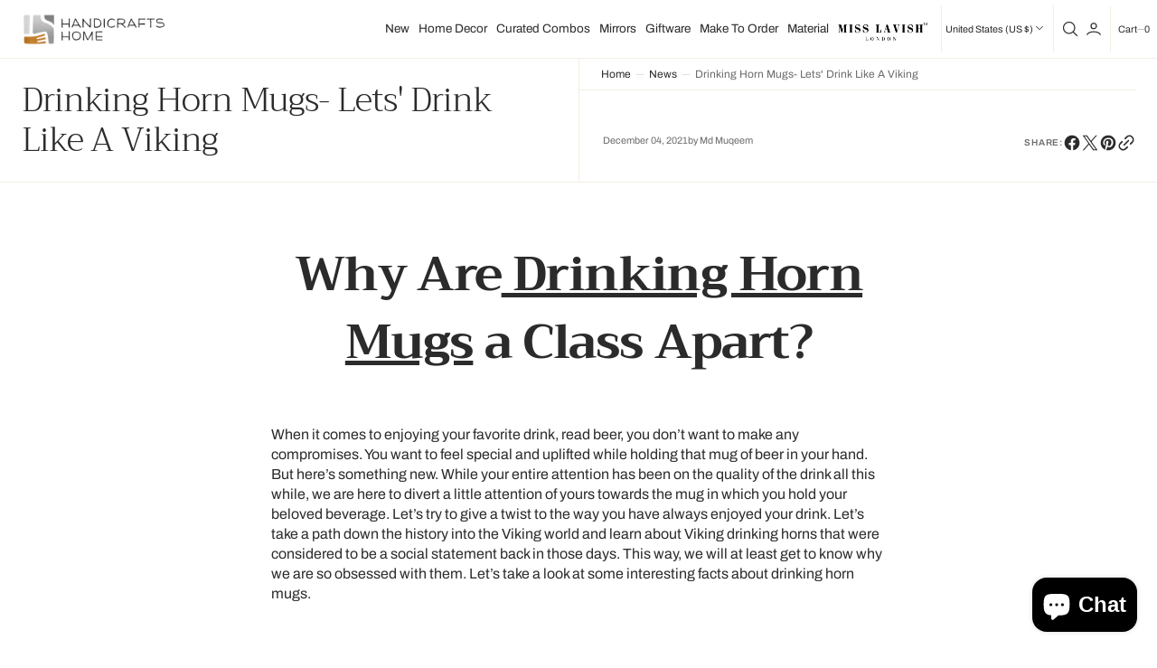

--- FILE ---
content_type: text/css
request_url: https://handicraftshome.com/cdn/shop/t/36/assets/custom.css?v=9721687370499843981767850026
body_size: 3981
content:
@font-face{font-family:Ferra Bold;src:url(/cdn/shop/files/Ferrara_Bold.ttf?v=1762150857}) format("truetype");font-weight:700;font-style:normal;font-display:swap}.custom-container{margin:0 auto;max-width:100%;padding:0 5%!important;width:100%}.cybr-banner-image img{width:100%}.collection-banner__img{position:relative!important}.collection-banner__body.color-background-1{padding:0}.collection-banner__body.color-background-1 .container{width:100%;margin:0 auto;padding:0}.collection-banner__body.color-background-1 .container .collection-banner__wrapper{padding:0}.body-template-collection main#MainContent>section{padding:0!important}.desktop-image{display:block}.mobile-image{display:none}.main-heading h2{font-size:45px;color:#252525;font-weight:500;font-family:inherit;text-align:center;padding-bottom:15px}.cyber-book-a-call-section{max-width:880px;margin:auto;padding:0}form#cyber-book-a-call-form{max-width:100%;margin:0}.form-row{margin-bottom:15px}.form-row.half-width input{width:calc(50% - 10px);margin-right:10px;height:60px;border-radius:20px;background-color:#fff;border:unset;font-size:18px;color:#929598;font-weight:400;font-family:inherit;padding:1em 1.7em}.form-row.half-width input:last-child{margin-right:0}.form-row.full-width input,.form-row.full-width textarea{width:100%;height:60px;border-radius:20px;background-color:#fff;border:unset;font-size:18px;color:#929598;font-weight:400;font-family:inherit;padding:1em 1.7em}textarea{min-height:100px}button[type=submit]{padding:10px 25px;border:none;cursor:pointer}button[type=submit]:hover{opacity:.8}.form-container{border-radius:56px;background-color:#ededed;width:100%;display:flex;flex-direction:column;padding:52px;box-shadow:inset 0 -4px 2px #0000004d;text-align:center}.form-container h3{font-size:40px;color:#a69883;font-weight:700;font-family:inherit}.form-container p{font-size:24px;color:#161616;font-weight:300;font-family:inherit;margin:0;padding-top:15px;padding-bottom:40px}.form-row.full-width button{border-radius:21px;background-color:#a69883;width:100%;height:60px;font-size:20px;color:#161616;font-weight:500;font-family:inherit;text-transform:capitalize}p.form-success-message{font-size:20px;color:#161616;font-weight:400;font-family:inherit;padding:0}p.form-success-message i{color:#0fc40b}.cyber-collection-grid{padding:60px 0}.collection-grid-heading h2{font-size:45px;color:#252525;font-weight:500;text-align:center;padding-bottom:15px}.collection-grid-container{display:flex;flex-direction:column}.collection-grid-row{display:grid;grid-template-columns:repeat(7,1fr);gap:25px}.collection-item{position:relative;overflow:hidden;border-radius:35px;width:100%;aspect-ratio:1 / 1}.collection-item img{width:100%;height:100%;object-fit:cover;display:block}.collection-overlay{position:absolute;top:0;left:0;right:0;bottom:0;background:#0006;z-index:1}.collection-title-overlay{position:absolute;top:50%;left:50%;transform:translate(-50%,-50%);color:#fff;font-size:1.2em;font-weight:600;text-align:center;background:#0000;padding:5px 10px;z-index:2}.collection-title-overlay.artisan-heading{left:0%;transform:translate(-0%,-50%);text-align:center;width:100%;padding:0 30px}.collection-title-overlay h3{font-size:18px;color:#333;text-align:center;line-height:1.2;text-transform:capitalize}.overlay-text-white h3{color:#fff}.collection-grid-row .collection-title-overlay h3{transition:transform .7s ease}#cyber-book-a-call{padding:45px 0 60px}.page-hh-story main#MainContent{padding-top:50px}.page-hh-story .section-spacing.container,.page-hh-story .custom_multicolumn .container,.page-social-care .section-spacing.container,.page-social-care .custom_multicolumn .container,.page-social-care .container-page{max-width:80%}.story-content h2{text-align:left;font-size:38px;margin-bottom:15px;font-family:var(--font-heading-family);font-weight:var(--font-heading-weight);color:#5b4834}.story-content p{font-size:24px;margin:0;font-family:var(--font-body-family)!important;letter-spacing:.8px;line-height:1.4;color:#5b4834;font-weight:300}.story-content p strong{text-align:left;font-size:1.4em;margin-bottom:0;font-family:var(--font-heading-family)!important;font-weight:var(--font-heading-weight)}.custom_multicolumn{background:#ded7cd}.multicolumn_block{width:100%;display:grid;grid-template-columns:repeat(6,1fr);gap:0px;text-align:center;padding-top:30px;padding-bottom:30px}.custom_multicolumn .multicolumn_block .multi_block_inner_2 img{width:100%;height:100%;margin:0 auto}.story-content{padding:30px 0}.multicolumn_block .sf-custom__block.two-row-text p{font-family:var(--font-body-family)!important}.multicolumn_block .sf-custom__block.two-row-text p strong{font-size:1.6em;font-family:var(--font-heading-family)!important;font-weight:var(--font-heading-weight)!important;line-height:1.3}.multicolumn_block .sf-custom__block.two-row-text .block_desription p{font-family:var(--font-body-family)!important;color:inherit!important;font-size:inherit!important;letter-spacing:.8px;line-height:1.6}.multi_block_inner{display:flex;align-items:center;justify-content:center;height:100%}.multi_block_inner_2{display:flex;flex-wrap:wrap;width:100%}.section--custom-html+.section--custom-html .story-content{padding-top:0}.page-social-care .container-page{background:#ded7cd;padding:50px;zoom:1;margin-top:35px}.page-social-care .container-page .page-header{margin:0 0 20px}.page-social-care .container-page .page-header h1.main-page-title{font-size:2.4em;color:#5b4834}#trade-enquiries h1,#contact-handicrafts-home-for-exclusive-home-decor h1{max-width:500px;margin:0 auto;text-align:center}#contact-handicrafts-home-for-exclusive-home-decor .rte p{max-width:770px;margin:0 auto}.contact-form__block.color-background-1.background{max-width:500px;min-width:500px;margin:0 auto;padding:0}.contact .field label{display:none!important}.contact .field input[type=text],.contact .field input[type=email],.contact .field input[type=tel],.contact .field input[type=password],.contact .field .field__input{flex-grow:1;padding:2.5rem 2rem;text-align:left;background:rgb(var(--color-background-input));font-size:16px}.contact button[type=submit]{padding:20px 25px;text-align:center;width:100%;font-size:14px}.faq-accordion{max-width:800px;margin:0 auto;padding:40px 20px}.faq-accordion__heading{text-align:center;font-size:2rem;margin-bottom:30px;font-weight:600}.faq-accordion__item{border-bottom:1px solid #ddd}.faq-accordion__title{width:100%;text-align:left;background:none;border:none;padding:15px 0;font-size:16px;font-weight:500;cursor:pointer;display:flex;justify-content:space-between;align-items:center}.faq-accordion__icon{font-size:1.5rem;line-height:1;transition:transform .3s ease}.faq-accordion__content{display:none;padding:0 0 15px;font-size:15px}.faq-accordion__item.active .faq-accordion__content{display:block;animation:slideDown .3s ease forwards}.faq-accordion__item.active .faq-accordion__icon{content:"-"}.faq-accordion__item.active .faq-accordion__icon:before{content:"-"}@keyframes slideDown{0%{opacity:0;transform:translateY(-5px)}to{opacity:1;transform:translateY(0)}}#frequently-asked-questions h1{width:800px;margin:0 auto;text-align:center}#shipping-information table{width:100%!important}#shipping-information h1{text-align:center}#returns-amp-refunds-policy .container-page{margin:0 auto;width:850px;max-width:100%}#returns-amp-refunds-policy h1{text-align:center}.product__title__wrapper,.product .price-wrapper{text-align:left!important}.product .price{justify-content:start!important}.product__tax.caption.rte{display:none}.product__sku{text-align:left!important}.product__media-wrapper.autoheight-disabled{display:flex;flex-direction:column-reverse}#handicrafts-home-an-artisan-brand-without-a-middleman .collection-icon-list.vstar-star,.body-template-collection .collection-icon-list.vstar-star,.body-template-collection-cybr-collection-list .collection-product-count{display:none}.drawer .cart-item .collection-icon-list.vstar-star{display:block}.product-list .collection-block .image .rimage-wrapper,.product-list .collection-block .image .placeholder-image{padding:0!important}.product-list.product-list--rows.grid--uniform{padding:40px 0;display:grid;grid-template-columns:repeat(4,1fr);gap:20px}.body-template-collection-cybr-collection-list .product-block__inner{display:flex;flex-direction:column;gap:10px;height:100%}.product-list .collection-block .image{position:relative;width:100%;overflow:hidden;height:100%}.product-list .collection-block .rimage-wrapper{width:100%;overflow:hidden;height:100%}.product-list .collection-block .rimage-wrapper img{width:100%;height:100%;object-fit:cover;object-position:center;display:block}.product-list .collection-block .rimage-wrapper img:hover{transform:scale(1.05);transition:transform .3s ease}.cybr-banner-text{background-color:#ededed;display:flex;align-items:center;justify-content:center;flex-direction:column;gap:5px;text-align:center;padding-top:40px!important;padding-bottom:40px!important}h2.banner-title{font-size:34px;color:#a69883;font-weight:700;font-family:inherit;margin-bottom:0}p.banner-tagline{font-size:20px;color:#161616;font-weight:300;font-family:inherit;margin:0}a.cybr-banner-link-wrapper{text-decoration:none}.banner-content h2{font-size:26px}.product .product-about__accordion-title{font-size:15px}.product .product-about__accordion-description p{font-size:14px;margin-bottom:15px!important}p.cart-item__sku.small-font{font-size:10px;font-weight:600;margin-bottom:0}.home-artisan .multicolumn-card__wrapper{padding:2.4rem 0!important}.home-artisan .multicolumn-card .multicolumn-card__info-title{margin-bottom:14px;font-size:24px;min-height:48px}.home-artisan .multicolumn-card .multicolumn_card-desc{font-size:16px;min-height:90px}.header .header__menu-item{padding:1.62rem 1.5rem}.size-chart-btn{margin-left:10px;font-size:14px;background:none;border:none;color:#2b2b2b;text-decoration:underline;cursor:pointer;padding:0}.size-chart-modal{position:fixed;top:0;right:0;bottom:0;left:0;background:#0009;z-index:9999;display:flex;align-items:flex-start;justify-content:center;overflow-y:auto;padding:10px}.size-chart-modal__content{background:#fff;padding:20px 25px 30px;max-width:600px;width:100%;border-radius:10px;position:relative;text-align:center;box-shadow:0 8px 30px #0003}.size-chart-close{position:absolute;top:10px;right:15px;background:none;border:none;font-size:28px;cursor:pointer;line-height:1}.size-chart-image{width:100%;height:auto;margin-top:15px;border-radius:6px}.product__sku-wrapper{display:flex;justify-content:space-between}.size-chart-modal__content h3{margin-bottom:0;font-size:20px}.menu-MLL,.current-linkmenu-MLL,a.header__menu-item.list-menu__item.focus-inset[aria-label=MLL],nav.header__menu a[href="/collections/miss-lavish-london"],nav.header__menu a[href="/en-in/collections/miss-lavish-london"]{color:transparent;background-image:url(/cdn/shop/files/MLL_logo.png?v=1762152423);background-repeat:no-repeat;background-size:contain;width:100px;margin-top:14px;margin-left:5px}.menu-MLL,.current-linkmenu-MLL,nav.header__menu a[href="/collections/miss-lavish-london"],nav.header__menu a[href="/en-in/collections/miss-lavish-london"]{top:9px}span[title=MLL]{display:none}a.header__menu-item.list-menu__item.focus-inset[aria-label=MLL]:before,.menu-MLL:before,.current-linkmenu-MLL:before{background:#2b2b2b}li.miss-lavish-london a{display:block}li.miss-lavish-london a{color:transparent;background-image:url(/cdn/shop/files/MLL_logo.png?v=1762152423);background-repeat:no-repeat;background-size:contain;width:120px;height:auto}li.miss-lavish-london span{color:transparent}[aria-controls=link-MLL]{color:transparent;background-image:url(/cdn/shop/files/MLL_logo.png?v=1762152423);background-repeat:no-repeat;background-size:contain;width:120px;height:30px}[aria-controls=link-MLL] span a{color:transparent}button.button.button--tertiary.js-load-more.focus-inset{background-color:#746355;color:#fff;padding:1rem 2.6rem}button.button.button--tertiary.js-load-more.focus-inset:hover{background-color:#2b2b2b;opacity:1}.body-template-collection-cybr-collection-list .product-block.collection-block.hover-.column.quarter{position:relative;padding:2.4rem 0;height:100%}.body-template-collection-cybr-collection-list .product-block.collection-block.hover-.column.quarter:before{content:"";background:#f2eee3;right:-26px;position:absolute;z-index:1;width:1px;height:100%;top:0}.body-template-collection-cybr-collection-list .caption.upper.custom-collection-title{position:absolute;bottom:20px;left:20px;z-index:1;transition:all .3s ease}.custom-image-title-list{position:relative;transition:all .3s ease;height:100%}.custom-image-title-list:before{content:"";position:absolute;top:0;right:0;bottom:0;left:0;background:#0003;transition:opacity .3s ease;z-index:1}.custom-collection-title .title.h2{font-size:18px;color:#fff;text-decoration:none}.custom-image-title-list:hover .caption.upper.custom-collection-title{display:none}.body-template-collection-cybr-collection-list .product-list.product-list--rows.grid--uniform{margin:40px 0;display:grid;grid-template-columns:repeat(4,1fr);gap:4.8rem;row-gap:0;padding:0;position:relative}.body-template-collection-cybr-collection-list .product-list.product-list--rows.grid--uniform:after{content:"";position:absolute;background:#f2eee3;bottom:0;left:-100vw;width:300vw;height:.1rem}.body-template-collection-cybr-collection-list .product-block.collection-block.hover-.column.quarter:after{content:"";position:absolute;background:#f2eee3;top:0;left:-100vw;width:300vw;height:.1rem}.body-template-collection-cybr-collection-list .rimage-outer-wrapper{height:100%;max-width:100%!important}.custom-image-title-list .image-inner{height:100%}.header-mega-menu .header-mega-menu__collection-list .mega-menu__collection-block .mega-menu__collection .promo_text .subtitle{opacity:0}.header-mega-menu-mobile .header-mega-menu__collection-list .mega-menu__collection-block .mega-menu__collection .promo_text .subtitle{opacity:0;margin:0}.header-mega-menu .header-mega-menu__collection-list .mega-menu__collection-block .mega-menu__collection{background:none}.custm-link-fproduts{display:block!important}.menu-MLL,.current-linkmenu-MLL,a.header__menu-item.list-menu__item.focus-inset[aria-label=MLL],nav.header__menu a[href="/collections/miss-lavish-london"],nav.header__menu a[href="/en-in/collections/miss-lavish-london"]{filter:invert(0) brightness(200%)}[aria-controls=link-MLL]{filter:invert(0) brightness(200%)}.main-heading h2{color:#fff}.newsletter .newsletter__button{color:#fff;background:#746355}.section-button__item a{opacity:1!important}.cybr-banner-text{background-color:#000}p.banner-tagline{color:#fff}li.miss-lavish-london a{filter:brightness(0) invert(0)}cart-remove-button button,.cart-drawer #Details-CartDrawer summary{color:#fff!important}span.product__media-icon.motion-reduce svg{fill:#fff;stroke:#fff}.product-form__submit[disabled]{background-color:#fff!important}facet-remove a{color:#fff!important}.shopify-section-header.header-overlay.color-inverse .header--has-border{border-bottom:.1rem solid rgba(62,106,50,.25)!important}.shopify-section-header.header-overlay.color-inverse .header .header__localization,.shopify-section-header.header-overlay.color-inverse .header__search,.shopify-section-header.header-overlay.color-inverse .header__icon.header__icon--cart{border-left:.1rem solid rgba(62,106,50,.25)!important}.header .header__menu{display:flex;width:100%;width:-webkit-fill-available;width:-moz-available;width:fill-available;justify-content:flex-end}.header-mega-menu__wrapper.black_friday-mega-wrapper{grid-template-columns:1fr}ul.header-mega-menu__have-submenu__list.black_friday-mega-menu>li{width:25%}ul.header-mega-menu__have-submenu__list.black_friday-mega-menu>li:nth-child(1) a,ul.header-mega-menu__have-submenu__list.black_friday-mega-menu>li:nth-child(2) a,ul.header-mega-menu__have-submenu__list.black_friday-mega-menu>li:nth-child(3) a,ul.header-mega-menu__have-submenu__list.black_friday-mega-menu>li:nth-child(4) a{pointer-events:none}.full-banner-pdp .cards-grid__wrapper{gap:0}.full-banner-pdp .cards-grid__item span.cards-grid__item_border{display:none}.facets__price .field__currency{color:#2b2b2b!important}.color-inverse .menu-MLL{filter:invert(1)!important}.custom-grid-title{display:none!important}.full-banner-pdp .have-overlay{--overlay-alpha: 20%;--block-height: auto;min-height:unset}.full-banner-pdp .cards-grid__item{overflow:hidden;background:#000}.full-banner-pdp .cards-grid__item:hover .cards-grid__image{transform:scale(1.05)}.full-banner-pdp .have-overlay:before{display:none}@media (min-width:750px){.collection-wrapper--vertical{grid-template-columns:.8fr 3fr!important}}@media (min-width:768px){.collection-banner__img img{max-height:285px!important}}@media (min-width:1100px){.header-mega-menu__have-submenu__list{display:flex;flex-wrap:wrap;list-style:none;padding:2.4rem;margin:0;gap:10px 0;max-width:100%;flex-direction:row}.header-mega-menu__have-submenu__list>li{width:33.33%;padding-right:20px;box-sizing:border-box;padding-top:0;font-family:Trirong,serif}.header-mega-menu__have-submenu__list>li.menu_name{width:100%;margin-bottom:10px;padding-bottom:0;display:none}.header-mega-menu .mega-menu_list{grid-template-columns:1fr}.header-mega-menu__wrapper{align-items:start}.header-mega-menu .header-mega-menu__collection-list .mega-menu__collection-block .mega-menu__collection{width:300px;height:300px}}@media (max-width:1500px){.story-content p{font-size:17px}.story-content h2{font-size:30px;margin-bottom:10px}}@media (max-width:1700px){.header .header__menu-item{padding:1.62rem .5rem}}@media (max-width:1520px){.header .header__menu-item{padding:1.62rem .6rem;font-size:13.5px}}@media (max-width:1480px){.header .header__localization-button{padding:1.8rem .9rem 1.7rem .8rem}.header-top__logo img{width:170px!important}.header__icon.header__icon--search{padding:1.62rem 1rem 1.62rem 1.4rem}.header__icon.header__icon--account{padding:1.62rem 1.4rem 1.62rem 1rem}.header__icon.header__icon--cart{padding:1.7rem 1.4rem}}@media (max-width:1420px){.header .header__menu-item{padding:1.62rem .5rem;font-size:13.5px}.header .header__localization-button{padding:1.8rem .8rem 1.8rem .4rem}.header__icon.header__icon--search,.header__icon.header__icon--account{padding:1.62rem .8rem}.header__icon.header__icon--cart{padding:1.7rem .8rem}.header-top__logo img{width:160px!important}.body-template-collection-cybr-collection-list .container.half-gutter{overflow-x:hidden}}@media (max-width:1300px){.page-hh-story .section-spacing.container,.page-hh-story .custom_multicolumn .container,.page-social-care .section-spacing.container,.page-social-care .custom_multicolumn .container,.page-social-care .container-page{max-width:95%}.page-social-care .container-page{margin-top:10px;padding:20px}}@media (min-width:1295px) and (max-width:1383px){.header .header__menu-item{padding:1.62rem .4rem;font-size:13.5px}}@media (max-width:1200px){h2.banner-title{font-size:30px}p.banner-tagline{font-size:18px}.banner-content h2{font-size:22px}.home-artisan .multicolumn-card .multicolumn-card__info-title{font-size:20px}.home-artisan .multicolumn-card .multicolumn_card-desc{font-size:14px;min-height:80px}}@media (max-width:1099px){.body-template-collection-cybr-collection-list .product-list.product-list--rows.grid--uniform{grid-template-columns:repeat(3,1fr)}.header .header__menu{display:none}div#link-Black\ Friday ul li:first-child,div#link-Black\ Friday ul li:nth-child(2),div#link-Black\ Friday ul li:nth-child(3),div#link-Black\ Friday ul li:nth-child(4){display:none}}@media (max-width:1024px){.page-hh-story main#MainContent{padding-top:0}.multicolumn_block{grid-template-columns:repeat(2,1fr)}.custom_multicolumn .multicolumn_block{gap:0px}.multicolumn_block .sf-custom__block.two-row-text{grid-column:span 2;grid-row:span 1;padding:25px 0!important}.product-list.product-list--rows.grid--uniform{grid-template-columns:repeat(3,1fr)}}@media (max-width:989px){.body-template-collection-cybr-collection-list .product-list.product-list--rows.grid--uniform{grid-template-columns:repeat(2,1fr)}}@media (max-width:767px){.desktop-image{display:none}.mobile-image{display:block}.page-hh-story .section-spacing.container,.page-hh-story .custom_multicolumn .container,.page-social-care .section-spacing.container,.page-social-care .custom_multicolumn .container,.page-social-care .container-page{max-width:100%}.page-social-care .container-page .page-header h1.main-page-title{font-size:2em}.page-social-care .container-page{margin-top:0;padding:20px}#contact-handicrafts-home-for-exclusive-home-decor .rte p{max-width:100%}#frequently-asked-questions h1{width:100%}.faq-accordion{max-width:100%}#returns-amp-refunds-policy .container-page{width:100%;max-width:100%}.product-list.product-list--rows.grid--uniform{grid-template-columns:repeat(2,1fr)}h2.banner-title{font-size:24px}p.banner-tagline{font-size:16px}.banner-content h2{font-size:20px}}@media (max-width:576px){.home-artisan .multicolumn-card .multicolumn-card__info-title{font-size:18px;min-height:unset}.home-artisan .multicolumn-card .multicolumn_card-desc{font-size:14px;min-height:unset}.body-template-collection-cybr-collection-list .product-list.product-list--rows.grid--uniform{grid-template-columns:repeat(1,1fr)}}@media (max-width:575px){.card__title a{display:-webkit-box;-webkit-box-orient:vertical;-webkit-line-clamp:1;overflow:hidden;text-overflow:ellipsis;font-size:12px}.card__title a:hover{-webkit-line-clamp:unset;overflow:visible}.caption-with-letter-spacing.subtitle{display:none}.card__link:not(mobile-hide){margin-top:.4rem!important}.card__link{min-height:1.2rem!important;padding:5px 25px!important}.collection-product-list .collection-grid-card{padding:10px!important}.card-information{padding-top:.4rem!important}.product-card .card-information-block .price{font-size:1.2rem!important}}@media (max-width:567px){#trade-enquiries h1,#contact-handicrafts-home-for-exclusive-home-decor h1{max-width:90%}.contact-form__block.color-background-1.background{max-width:90%;min-width:90%}#shipping-information .rte>div{overflow:auto;width:100%;padding:0 5px}h2.banner-title{font-size:20px}p.banner-tagline{font-size:14px}.banner-content h2{font-size:18px}}@media (max-width:374px){.header-top__wrapper{gap:.6rem}.header__icon.header__icon--search{padding:1.62rem 1rem}.header__icon.header__icon--cart{padding:1.7rem 1rem}}main#MainContent{display:flex;flex-direction:column}.shopify-section.product-section{order:1}#trustoo-widget-wrapper{order:3}.shopify-section.cards-grid-section{order:2}.shopify-section.section-product-recommendations{order:4}.full-banner-pdp .cards-grid__wrapper{display:flex;flex-direction:column;padding-left:0!important}.full-banner-pdp .cards-grid__item{min-height:unset!important}.full-banner-pdp [data-id=column-1].have-overlay,.full-banner-pdp [data-id=column-2].have-overlay,.full-banner-pdp [data-id=column-3].have-overlay{--overlay-alpha: 20%;--block-height: auto;min-height:unset}.full-banner-pdp .cards-grid__item .cards-grid__item-list{min-height:auto;height:auto}.full-banner-pdp .cards-grid__image{position:relative;width:100%;height:100%;object-fit:cover}.full-banner-pdp .cards-grid__wrapper__content,.full-banner-pdp.cards-grid .cards-grid__wrapper-box .section-header__title{display:none!important}.full-banner-pdp .cards-grid__item:nth-child(1) .cards-grid__item_border{width:calc(100% + 4.8rem);height:1px;top:calc(100% + 2.4rem)}@media (max-width:369px){.products-grid[data-productis-in-row=large] .collection-grid-card{flex:0 0 48%!important}.collection-product-list .collection-grid-card{padding:5px!important}.collection-product-list{column-gap:10px!important}}
/*# sourceMappingURL=/cdn/shop/t/36/assets/custom.css.map?v=9721687370499843981767850026 */


--- FILE ---
content_type: text/css
request_url: https://handicraftshome.com/cdn/shop/t/36/assets/section-blog-post.css?v=163569853043961664891766472563
body_size: 951
content:
.article-template .article-template__wrapper{display:flex;flex-direction:column-reverse}@media screen and (min-width: 1100px){.article-template .article-template__wrapper{flex-direction:row}}.article-template .article-template__info-wrapper{display:flex;flex:0 0 50%;padding-top:2.4rem}.article-template .article-template__box{flex:0 0 50%}@media screen and (min-width: 1100px){.article-template .article-template__box{border-left:1px solid rgba(var(--color-border))}}@media screen and (min-width: 1100px){.article-template .article-template__box .article-template__img_box{padding-left:2.4rem}}.article-template .article-template__box .article-template__box_info{display:flex;justify-content:space-between;padding-top:2.4rem;flex-direction:column}@media screen and (min-width: 750px){.article-template .article-template__box .article-template__box_info{flex-direction:row}}@media screen and (min-width: 1100px){.article-template .article-template__box .article-template__meta{padding-left:2.4rem}}.article-template .article-template__img{position:relative}.article-template .article-template__img:after{content:"";display:block;padding-bottom:var(--image-height)}.article-template .article-template__img img{position:absolute;top:0;left:0;right:0;bottom:0;display:block;width:100%;height:100%;object-fit:cover;border-radius:var(--border-radius-media)}.article-template .article-card__author-img{position:relative;min-width:4.8rem;min-height:4.8rem;border-radius:50%;overflow:hidden;margin:0 1rem}.article-template .article-card__author-img img{width:100%;height:100%;position:absolute;left:0;top:0;object-fit:cover}.article-template .article-template__hero-container{padding-right:2rem;padding-left:2rem;margin-right:auto;margin-left:auto;max-width:178rem}.article-template__hero{overflow:hidden}.article-template__hero-wrapper{position:relative;width:100%;height:100%}.article-template__info{position:relative;z-index:1;padding-right:9rem}.article-template__info .article-template__text{position:sticky;top:2.4rem}.article-template__info-wrapper{margin-bottom:2.4rem}.article-template__info:not(:last-child){margin-bottom:2rem}@media screen and (min-width: 990px){.article-template__info:not(:last-child){margin-bottom:8rem}}.article-template__text:not(:last-child){margin-bottom:2rem}@media screen and (min-width: 750px){.article-template__text:not(:last-child){margin-bottom:4rem}}.article-template__title{margin:0}.article-template__title:not(:only-child){margin-bottom:1.4rem}.article-template__excerpt{max-width:54rem;margin:0;text-transform:none;line-height:var(--font-body-line-height)}.article-template__tags{margin:0;padding:0;list-style:none;display:flex;gap:.5rem;flex-wrap:wrap}.article-template__tags a{display:flex;align-items:center;transition:all var(--duration-default) linear;color:rgb(var(--color-foreground-title))}.article-template__tags a:hover{opacity:.7}.article-template__tag:not(:last-child){position:relative;color:rgba(var(--color-foreground))}.article-template__meta{display:flex;flex-wrap:wrap;align-items:center;line-height:var(--font-body-line-height);gap:1rem}@media screen and (min-width: 750px){.article-template__meta{gap:2rem}}.article-template__meta time,.article-template__meta .article-template__meta-author{font-weight:400;color:rgba(var(--color-foreground-secondary))}.article-template__meta .article-template__item{display:flex;align-items:center;gap:6.6rem}.article-template__meta .article-template__item .article-template__meta-date{margin-top:0}.article-template__meta>.article-card__author_box{display:flex;align-items:center;position:relative;margin:0;font-weight:500}@media screen and (min-width: 990px){.article-template__meta>.article-card__author_box{padding-right:4.7rem}}.article-template__meta-image{width:4.8rem;height:4.8rem;margin:0 1rem;padding:0;border-radius:50%;overflow:hidden}.article-template__meta-image_author{width:100%;height:100%;object-fit:cover}.article-template .article-template__content-box{display:flex;justify-content:center;gap:1.6rem;margin-top:6.4rem;overflow:hidden}.article-template .article-template__content-box .share-buttons-simple{justify-content:flex-start;gap:2rem}.article-template .article-template__content-box .share-buttons-simple svg{width:3.2rem;height:3.2rem}.article-template .share-buttons-simple__item a{display:flex;align-items:center;gap:.4rem;text-decoration:none;padding:0}.article-template .share-buttons-simple__item .icon{transition:opacity var(--duration-default);width:2rem;height:2rem;color:rgb(var(--color-foreground-title))}.article-template .share-buttons-simple__item:hover .icon{opacity:.75}.article-template__header{border-bottom:1px solid rgba(var(--color-border))}.article-template__header .breadcrumb{margin-bottom:2.4rem}@media screen and (min-width: 1100px){.article-template__header .breadcrumb{padding-left:2.4rem}}.article-template__header .share-buttons-simple{gap:.8rem;align-self:flex-start;align-items:center}.article-template__header .icon-breadcrumb-arrow{margin:0 1.8rem}@media screen and (min-width: 990px){.article-template__header-large{min-height:75rem}}.article-template__content{max-width:68rem;width:100%;display:flex;flex-direction:column;color:rgba(var(--color-foreground))}.article-template__content.rte{margin-bottom:0}.article-template__content.rte>meta:first-child+h1,.article-template__content.rte>meta:first-child+h2,.article-template__content.rte>meta:first-child+h3,.article-template__content.rte>*:first-child,.article-template__content.rte>h1:first-child,.article-template__content.rte>h2:first-child,.article-template__content.rte>h3:first-child{margin-top:0}.article-template__content.rte>*:last-child{margin-bottom:0}.article-template__footer{display:flex;justify-content:center;margin-top:4.8rem;margin-bottom:6.4rem}.article-template__footer .article-template__meta{display:flex;justify-content:space-between;margin-bottom:0}.article-template__footer-content{display:flex;justify-content:space-between;max-width:68.8rem;width:100%;flex-direction:column}@media screen and (min-width: 750px){.article-template__footer-content{flex-direction:row}}.article-template__footer-content .article-template__item{gap:.6rem}.article-template__footer-content .article-template__meta{margin-bottom:2rem}@media screen and (min-width: 750px){.article-template__footer-content .article-template__meta{margin-bottom:0}}.article-template__footer-content .share-buttons-simple{justify-content:flex-start;align-items:flex-start;gap:.8rem;align-items:center}.article-template__comment-wrapper{padding-top:5rem;border-top:1px solid rgba(var(--color-border))}@media screen and (min-width: 990px){.article-template__comment-wrapper{padding-top:6.4rem}}.article-template__comment-wrapper h2{margin-top:0}.article-template__comments{margin-bottom:5rem}@media screen and (min-width: 990px){.article-template__comments{margin-bottom:7rem}}.article-template__comments-fields{margin-bottom:4rem}.article-template__comments-fields .text-area{width:100%}.article-template__comments-comment{color:rgba(var(--color-foreground),.75);background-color:rgb(var(--color-background));margin-bottom:1.5rem;padding:2rem 2rem 1.5rem}@media screen and (min-width: 990px){.article-template__comments-comment{padding:2rem 2.5rem}}.article-template__comments-comment p{margin:0 0 1rem}.article-template__comment-fields>*{margin-bottom:3rem}@media screen and (min-width: 990px){.article-template__comment-fields{display:grid;grid-template-columns:repeat(2,1fr);grid-column-gap:4rem}}.article-template__comment-warning{margin:2rem 0 2.5rem}.article-template__footer-content .article-template__meta .article-template__item .article-template__meta-date,.article-template__footer-content .article-template__tag .badge,.article-template__header--column .article-template__meta .article-template__item .article-template__meta-date,.article-template__header--column .article-template__tag .badge{font-size:.7rem;font-weight:600;gap:.6rem;display:flex;align-items:center;list-style:none}.article-template .article-template__content-alternative.rte blockquote{max-width:1000px;width:100%;text-align:center;align-self:center}@media screen and (min-width: 990px){.article-template .article-template__content-alternative.rte blockquote{width:1000px}}.article-template .article-template__content-alternative.rte blockquote p{text-align:center}.article-template .article-template__content-alternative.rte img,.article-template .article-template__content-alternative.rte figure{position:relative;left:50%;transform:translate(-50%)}@media screen and (min-width: 750px){.article-template .article-template__content-alternative.rte img,.article-template .article-template__content-alternative.rte figure{width:1000px;max-width:unset}}.article-template--overlay .article-template__info-wrapper{height:100%;width:100%;z-index:2;margin-bottom:0;display:flex;flex-direction:column}.article-template--overlay .article-template__info-wrapper .article-template__info{display:flex;flex-direction:column;align-items:center}.article-template--overlay .article-template__info-wrapper .article-template__info .article-template__meta-date{color:unset}.article-template--overlay .article-template__info-wrapper:after{content:"";display:block;padding-bottom:var(--image-height)}@media screen and (min-width: 990px){.article-template--overlay .article-template__info-wrapper{max-width:100%}}.article-template__header .article-template__item{text-align:center;gap:.6rem;margin-bottom:2.4rem;display:flex;align-items:center;list-style:none;color:rgba(var(--color-foreground-secondary));justify-content:center}.article-template__header .article-template__item .article-template__title{margin-bottom:0}.article-template__header--large{min-height:45rem}@media screen and (min-width: 750px){.article-template__header--large{min-height:60rem}}@media screen and (min-width: 1100px){.article-template__header--large{min-height:75rem}}.article-template__header--medium{min-height:30rem}@media screen and (min-width: 750px){.article-template__header--medium{min-height:45rem}}@media screen and (min-width: 1100px){.article-template__header--medium{min-height:60rem}}.article-template__header--overlay{position:relative;--post-header-border-color: var(--color-border)}.article-template__header--overlay .article-template__wrapper{position:relative;z-index:1}.article-template__header--overlay .article-template__wrapper .article-template__meta{gap:0;margin-bottom:auto;justify-content:flex-start}@media screen and (min-width: 750px){.article-template__header--overlay .article-template__wrapper .article-template__meta{gap:2rem}}.article-template__header--overlay .article-template__title{text-align:left}.article-template__header--overlay .article-template__item{justify-content:flex-start}.article-template__header--overlay .article-template__img{position:absolute;width:100%;height:100%;top:0;left:0;z-index:-2}.article-template__header--overlay.article-template__header--adapt{flex-direction:row;justify-content:center}.article-template__header--overlay .share-buttons-simple{justify-content:flex-start}.article-template__header--overlay .article-template__excerpt{font-weight:500}.article-template__header--overlay .article-template__text{position:relative;margin:0;display:flex;flex-direction:column;align-items:center}
/*# sourceMappingURL=/cdn/shop/t/36/assets/section-blog-post.css.map?v=163569853043961664891766472563 */


--- FILE ---
content_type: text/css
request_url: https://handicraftshome.com/cdn/shop/t/36/assets/component-article-card.css?v=88202739571533511911766472563
body_size: -41
content:
.article-card{display:flex;flex-direction:column;height:100%;box-sizing:border-box}.article-card .article-card__tags{display:flex;gap:.5rem;flex-wrap:wrap;z-index:2;flex:none;margin-bottom:0}.article-card .article-card__tags a{text-decoration:none;color:rgb(var(--color-foreground-title));transition:all var(--duration-default) linear}.article-card .article-card__tags a:hover{opacity:.7}.article-card .article-card__text{margin-top:1.4rem;display:flex;gap:.8rem;flex:1 1 auto;flex-direction:column;justify-content:space-between}.article-card.article-card-reverse .article-card__text{margin:0 0 1.4rem}.article-card.article-card-reverse .article-card__block{margin:0 0 .8rem}.article-card .article-card__date,.article-card .article-card__author{color:rgb(var(--color-foreground-secondary));flex:none;margin:0;font-family:var(--font-subtitle-family)}.article-card .article-card__title{transition:all var(--duration-default) ease;margin:0;max-width:68rem;padding-right:3.75vw}@media only screen and (min-width: 990px) and (max-width: 1200px){.article-card .article-card__title{font-size:calc(var(--font-heading-h5-scale) * 1.3rem)}}.article-card .article-card__title:hover{opacity:.8}.article-card .article-card__excerpt{max-width:48rem;padding-right:3.75vw}.article-card .article-card__image{overflow:hidden;border-radius:var(--border-radius-media)}.article-card .article-card__image svg,.article-card .article-card__image img{transition:all var(--duration-long) ease;object-fit:cover;width:100%;height:100%;max-width:100%;max-height:100%;border-radius:inherit}.article-card .article-card__image svg{background-color:rgba(var(--color-foreground),.04);fill:rgba(var(--color-foreground),.55)}.article-card .article-card__image:hover img,.article-card .article-card__image:hover svg{transform:scale(1.05)}.article-card .article-card__block{width:100%;display:flex;gap:.8rem .6rem;align-items:center;flex-wrap:wrap;margin-bottom:1.4rem}.article-card.article-card-default .article-card__image,.article-card.article-card-reverse .article-card__image{display:block;padding-bottom:var(--image-size);position:relative;z-index:1}.article-card.article-card-default .article-card__image svg,.article-card.article-card-default .article-card__image img,.article-card.article-card-reverse .article-card__image svg,.article-card.article-card-reverse .article-card__image img{position:absolute;left:0;top:0}.article-card.article-card-overlay{position:relative;flex-direction:unset}.article-card.article-card-overlay:after{content:"";display:block;padding-bottom:var(--image-size)}.article-card.article-card-overlay .article-card__text{margin-top:0}.article-card.article-card-overlay .article-card__image{position:absolute;width:100%;z-index:1;height:100%}.article-card.article-card-overlay .article-card__image svg,.article-card.article-card-overlay .article-card__image img{position:relative;z-index:-3}.article-card.article-card-overlay .article-card__info-wrapper{z-index:2;padding:24px;pointer-events:none}.article-card.article-card-reverse .article-card__image{order:2}
/*# sourceMappingURL=/cdn/shop/t/36/assets/component-article-card.css.map?v=88202739571533511911766472563 */


--- FILE ---
content_type: text/css
request_url: https://handicraftshome.com/cdn/shop/t/36/assets/section-featured-blog.css?v=177845956763128783311766472563
body_size: 64
content:
.featured-blogs{overflow:hidden}.featured-blogs .container{padding:0}.featured-blogs .blog__box-standart .blog__posts{padding:0;margin:0;list-style:none;display:grid;position:relative;grid-template-columns:1fr}@media screen and (min-width: 576px){.featured-blogs .blog__box-standart .blog__posts{grid-template-columns:repeat(clamp(1,var(--per-row),2),1fr)}}@media screen and (min-width: 1100px){.featured-blogs .blog__box-standart .blog__posts{grid-template-columns:repeat(var(--per-row),1fr)}}.featured-blogs__title-wrapper{display:flex;align-items:center;justify-content:space-between;gap:2rem 3rem;margin-bottom:5.6rem}.featured-blogs .blog__post-placeholder{display:flex}.featured-blogs__title{margin:0}.featured-blogs__button{margin-left:auto}.featured-blogs .swiper-slide{height:auto}.featured-blogs .article-template .blog__title-wrapper{border:none}.featured-blogs .article-card-row__image.media--landscape{background-color:#e7e7e7}.featured-blogs .blog-post__title__block{display:grid;gap:1rem;align-items:flex-end;margin-bottom:3.2rem}.featured-blogs .blog-post__title__block .blog-post__title-item .blog-post__title{margin:0}.featured-blogs .blog-post__title__block .blog-post__button{margin-left:auto}.featured-blogs .blog-post__title__block-center{grid-template-columns:1fr 2fr 1fr}.featured-blogs .blog-post__title__block-center .blog-post__title{text-align:center}.featured-blogs .blog-post__title__block-center .blog-post__button{grid-column:3/4}.featured-blogs .blog-post__title__block-left{grid-template-columns:auto}.featured-blogs .blog-post__title__block-left .blog-post__title{text-align:left}.featured-blogs .blog-post__title__block-left .blog-post__button{grid-column:2/3}.featured-blogs .blog__box-type1 .blog__posts{padding:0;margin:0;list-style:none;display:grid;position:relative;grid-template-columns:1fr}@media screen and (min-width: 576px){.featured-blogs .blog__box-type1 .blog__posts{grid-template-columns:repeat(clamp(1,var(--per-row),2),1fr)}}@media screen and (min-width: 1100px){.featured-blogs .blog__box-type1 .blog__posts{grid-template-columns:repeat(4,1fr)}.featured-blogs .blog__box-type1 .blog__posts .blog__post:first-child{grid-column:1/3;grid-row:1/3}.featured-blogs .blog__box-type1 .blog__posts .blog__post:first-child .article-card__image{height:100%}.featured-blogs .blog__box-type1 .blog__posts .blog__post:nth-child(3):after,.featured-blogs .blog__box-type1 .blog__posts .blog__post:nth-child(5):after{width:0}.featured-blogs .blog__box-type1 .blog__posts .blog__post.article:nth-child(4):before,.featured-blogs .blog__box-type1 .blog__posts .blog__post.article:nth-child(6):before,.featured-blogs .blog__box-type1 .blog__posts .blog__post.article:nth-child(10):before{content:"";position:absolute;width:300vw;top:0;height:1px;background-color:rgb(var(--color-border))}.featured-blogs .blog__box-type1 .blog__posts .blog__post.article:nth-child(4):before{left:0}.featured-blogs .blog__box-type1 .blog__posts .blog__post.article:nth-child(6):before,.featured-blogs .blog__box-type1 .blog__posts .blog__post.article:nth-child(10):before{left:-50vw}}.featured-blogs .blog__box-type2 .blog__posts{padding:0;margin:0;list-style:none;display:grid;position:relative;grid-template-columns:1fr}@media screen and (min-width: 576px){.featured-blogs .blog__box-type2 .blog__posts{grid-template-columns:repeat(clamp(1,var(--per-row),2),1fr)}}@media screen and (min-width: 1100px){.featured-blogs .blog__box-type2 .blog__posts{grid-template-columns:repeat(4,1fr)}.featured-blogs .blog__box-type2 .blog__posts .blog__post:first-child{grid-column:1/3}.featured-blogs .blog__box-type2 .blog__posts .blog__post:first-child .article-card__image{height:100%}.featured-blogs .blog__box-type2 .blog__posts .blog__post.article:nth-child(4n):before{content:"";position:absolute;width:300vw;top:0;left:-50vw;height:1px;background-color:rgb(var(--color-border))}.featured-blogs .blog__box-type2 .blog__posts .blog__post.article:nth-child(3n):after{content:"";width:0}}@media screen and (min-width: 576px) and (max-width: 1100px){.featured-blogs .blog__box-type1 .blog__post:first-child,.featured-blogs .blog__box-type2 .blog__post:first-child{grid-column:1/3}.featured-blogs .blog__box-type1 .blog__post:not(:nth-child(odd)):after,.featured-blogs .blog__box-type2 .blog__post:not(:nth-child(odd)):after{content:"";position:absolute;width:1px;height:100%;background-color:rgb(var(--color-border));right:0;top:0}}@media screen and (min-width: 576px) and (max-width: 1100px){.featured-blogs .blog__box.blog__box-standart .blog__post:not(:nth-child(2n)):after{content:"";position:absolute;width:1px;height:100%;background-color:rgb(var(--color-border));right:0;top:0}}.featured-blogs .blog__post{position:relative;padding:2.4rem}@media screen and (max-width: 576px){.featured-blogs .blog__post:not(:first-child):before{content:"";position:absolute;width:300vw;top:0;left:-50vw;height:1px;background-color:rgb(var(--color-border))}}@media screen and (min-width: 576px) and (max-width: 1100px){.featured-blogs .blog__post:not(:first-child):nth-child(odd):before{content:"";position:absolute;width:300vw;top:0;left:-50vw;height:1px;background-color:rgb(var(--color-border))}}@media screen and (min-width: 1100px){.featured-blogs .blog__post:not(.hide_border):after{content:"";position:absolute;display:block;top:0;right:0;width:1px;height:100%;background-color:rgb(var(--color-border))}}.featured-blogs .blog__box-type2 .article-card.article-card-overlay .article-card__info-wrapper{display:flex;flex-direction:column}.featured-blogs .blog__box-type2 .article-card.article-card-overlay:after{content:"";display:block;padding-bottom:100%}@media screen and (min-width: 750px){.featured-blogs .blog__box-type2 .article-card.article-card-overlay:after{padding-bottom:var(--image-size)}}
/*# sourceMappingURL=/cdn/shop/t/36/assets/section-featured-blog.css.map?v=177845956763128783311766472563 */


--- FILE ---
content_type: text/css
request_url: https://handicraftshome.com/cdn/shop/t/36/assets/ticker.css?v=14760335800911282431766472563
body_size: -510
content:
.ticker{display:flex;flex-direction:column;padding:1.6rem 0}@media screen and (max-width: 1023px){.ticker{padding:15px 0!important}}.ticker .container{position:relative;overflow:hidden;max-width:100%}.ticker .swiper-wrapper{transition-timing-function:linear!important;width:100vw}.ticker .swiper-slide{width:auto!important;flex-shrink:1;display:inline-flex}.ticker .ticker__title{display:inline-flex;text-transform:uppercase;text-align:center;align-items:center;white-space:nowrap;margin-left:2rem}.ticker .ticker__title h6{margin:0;display:flex;align-items:center}@media screen and (max-width: 1023px){.ticker .ticker__title h6{font-size:1.4rem!important}}
/*# sourceMappingURL=/cdn/shop/t/36/assets/ticker.css.map?v=14760335800911282431766472563 */


--- FILE ---
content_type: text/javascript
request_url: https://handicraftshome.com/cdn/shop/t/36/assets/custom.js?v=17986599712667513051766472563
body_size: -489
content:
document.addEventListener("DOMContentLoaded",function(){const items=document.querySelectorAll(".faq-accordion__item");items.forEach(item=>{const button=item.querySelector(".faq-accordion__title"),icon=item.querySelector(".faq-accordion__icon");button.addEventListener("click",()=>{items.forEach(i=>{i!==item&&(i.classList.remove("active"),i.querySelector(".faq-accordion__content").style.display="none",i.querySelector(".faq-accordion__icon").textContent="+")});const content=item.querySelector(".faq-accordion__content");item.classList.toggle("active")?(content.style.display="block",icon.textContent="\u2013"):(content.style.display="none",icon.textContent="+")})});const btn=document.querySelector(".size-chart-btn"),modal=document.getElementById("size-chart-modal"),close=document.querySelector(".size-chart-close");btn&&modal&&close&&(btn.addEventListener("click",()=>{modal.style.display="flex"}),close.addEventListener("click",()=>{modal.style.display="none"}),modal.addEventListener("click",e=>{e.target===modal&&(modal.style.display="none")}))});
//# sourceMappingURL=/cdn/shop/t/36/assets/custom.js.map?v=17986599712667513051766472563
